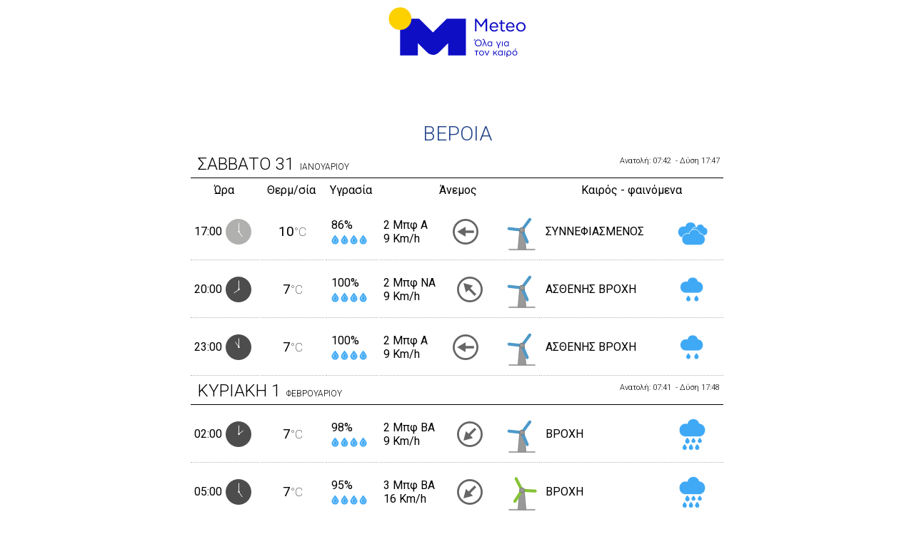

--- FILE ---
content_type: text/html;charset=UTF-8
request_url: https://meteo.gr/cf-print.cfm?city_id=50
body_size: 4032
content:

<html>
<head>
<link href="https://fonts.googleapis.com/css?family=Roboto:100,300,400,500" rel="stylesheet">
<link rel="stylesheet" type="text/css" href="css/meteo-theme/bo_jquery-ui-1.10.0.custom.css">
<link rel="stylesheet" href="css/main.css?v=1.9">
<style media="screen">
.innerTableCell{
border-bottom: 1px #B4B2B2 dotted;
}
</style>
<style media="print">
body {
display:table;
table-layout:fixed;
padding-top:2.5cm;
padding-right:2.5cm;
padding-left:2.5cm;
height:auto;
}
.innerTableCell{
border-bottom: 1px #B4B2B2 dotted;
}
</style>
<title>Πρόγνωση καιρού για την περιοχή :ΒΕΡΟΙΑ</title>
<script language="JavaScript">
<!--
function tmt_winPrint(id){
if(window.print()){
var d=eval(id)==null||eval(id+".closed");
if(!d){eval(id+".print()");}}
}
//-->
</script>
<meta http-equiv="Content-Type" content="text/html; charset=UTF-8">
<script type="text/javascript" src="js/suncalc/suncalc.js"></script>
<script>
Date.prototype.getFullMinutes = function () {
if (this.getMinutes() < 10) {
return '0' + this.getMinutes();
}
return this.getMinutes();
};
Date.prototype.getFullHours = function () {
if (this.getHours() < 10) {
return '0' + this.getHours();
}
return this.getHours();
};
</script>
</head>
<body bgcolor="#FFFFFF" text="#000000" onLoad="tmt_winPrint('self')">
<div class="container">
<table width="750px;" border="0" cellspacing="2" align="center" cellpadding="0" id="outerTable">
<tr>
<td colspan="5" align="center" ><a href="cf.cfm?city_id=50"><img alt="meteo.gr Ο ΚΑΙΡΟΣ ΣΤΗΝ ΕΛΛΑΔΑ" title="meteo.gr Ο ΚΑΙΡΟΣ ΣΤΗΝ ΕΛΛΑΔΑ" src="graphics/logos/logo2.svg" alt="" class=""/></a><br/></td>
</tr>
<tr>
<td colspan="5" align="center" >&nbsp;<br/></td>
</tr>
<tr>
<td colspan="5" align="center" >&nbsp;<br/></td>
</tr>
<tr>
<td colspan="5" align="center" >&nbsp;<br/></td>
</tr>
<tr>
<td colspan="5" align="center" >&nbsp;<br/></td>
</tr>
<tr>
<td colspan="5" align="center" ><h2 class="cityname ">ΒΕΡΟΙΑ </h2></td>
</tr>
<tr>
<td colspan="5"class="forecastDate" style="border-bottom: 1px solid #000; background-color:transparent; color:#000;" ><div class="flleft" >Σαββατο <span class="dayNumbercf" style=" background-color:transparent; color:#000;" >31<span class="monthNumbercf" style=" background-color:transparent; color:#000;">ΙΑΝΟΥΑΡΙΟΥ </span>
<span class="pull-right forecastright" style="float: right">
Ανατολή: 07:42&nbsp; - Δύση 17:47 </span>
</div></td>
</tr>
<tr>
<td class="OuterTableHead" style="width:13%; background-color:transparent; color:#000;">Ώρα</td>
<td class="OuterTableHead" style="width:12%; background-color:transparent; color:#000;">Θερμ/σία</td>
<td class="OuterTableHead hidden-xs" style="width:10%; background-color:transparent; color:#000;">Υγρασία</td>
<td class="OuterTableHead" style="width:30%; background-color:transparent; color:#000;">Άνεμος</td>
<td class="OuterTableHeadnomargin" style="width:35%; background-color:transparent; color:#000;">Καιρός - φαινόμενα</td>
</tr>
<tr class="perhour rowmargin">
<td class="innerTableCell fulltime"><table width="100%" cellpadding="0" cellspacing="0">
<tr>
<td >17:00</td>
<td><img class="CFiconwindarrow hidden-xs" src="graphics/forecasticons/3/15UTC_w.svg"></td>
</tr>
</table></td>
<td title="" class="innerTableCell temperature normal">10<span class="celcius">&deg;C</span></td>
<td class="innerTableCell hidden-xs"><table>
<tr>
<td class=" humidity">86%</td>
</tr>
<tr>
<td class="cellpadding"><img class="" src="graphics/forecasticons/3/4.svg"></td>
</tr>
</table></td>
<td class="innerTableCell anemosfull">
<table width="100%" cellpadding="0" cellspacing="0">
<tr>
<td>2 Μπφ Α<br>
<span class="kmh">9 Km/h<br>
</span></td>
<td class="hidden-xs"><img alt="2 Μπφ Α" title="2 Μπφ Α" class="CFiconwindarrow" src="graphics/forecasticons/3/WindDirectionA.svg"></td>
<td class="cellpadding hidden-xs"><img class="CFicon" alt="2 Μπφ Α" title="2 Μπφ Α" src="graphics/forecasticons/3/ws1.svg"></td>
</tr>
</table>
</td>
<td class="innerTableCell PhenomenaSpecialTableCell "><table width="100%" cellpadding="2" align="center" class="chances">
<tr class="hidden-xs">
<td class="phenomeno-name " width="80%" >ΣΥΝΝΕΦΙΑΣΜΕΝΟΣ <br/>
<span class="probabilitytxt" style="font-size: 0.8em"></span></td>
<td class=""><img alt="ΣΥΝΝΕΦΙΑΣΜΕΝΟΣ" title="ΣΥΝΝΕΦΙΑΣΜΕΝΟΣ" class="CFicon" src="graphics/forecasticons/3/Cloudy.svg"></td>
</tr>
</table></td>
</tr>
<tr class="perhour rowmargin">
<td class="innerTableCell fulltime"><table width="100%" cellpadding="0" cellspacing="0">
<tr>
<td >20:00</td>
<td><img class="CFiconwindarrow hidden-xs" src="graphics/forecasticons/3/18UTC_w.svg"></td>
</tr>
</table></td>
<td title="" class="innerTableCell temperature normal">7<span class="celcius">&deg;C</span></td>
<td class="innerTableCell hidden-xs"><table>
<tr>
<td class=" humidity">100%</td>
</tr>
<tr>
<td class="cellpadding"><img class="" src="graphics/forecasticons/3/4.svg"></td>
</tr>
</table></td>
<td class="innerTableCell anemosfull">
<table width="100%" cellpadding="0" cellspacing="0">
<tr>
<td>2 Μπφ NA<br>
<span class="kmh">9 Km/h<br>
</span></td>
<td class="hidden-xs"><img alt="2 Μπφ NA" title="2 Μπφ NA" class="CFiconwindarrow" src="graphics/forecasticons/3/WindDirectionNA.svg"></td>
<td class="cellpadding hidden-xs"><img class="CFicon" alt="2 Μπφ NA" title="2 Μπφ NA" src="graphics/forecasticons/3/ws1.svg"></td>
</tr>
</table>
</td>
<td class="innerTableCell PhenomenaSpecialTableCell "><table width="100%" cellpadding="2" align="center" class="chances">
<tr class="hidden-xs">
<td class="phenomeno-name " width="80%" >ΑΣΘΕΝΗΣ ΒΡΟΧΗ <br/>
<span class="probabilitytxt" style="font-size: 0.8em"></span></td>
<td class=""><img alt="ΑΣΘΕΝΗΣ ΒΡΟΧΗ" title="ΑΣΘΕΝΗΣ ΒΡΟΧΗ" class="CFicon" src="graphics/forecasticons/3/LightRain.svg"></td>
</tr>
</table></td>
</tr>
<tr class="perhour rowmargin">
<td class="innerTableCell fulltime"><table width="100%" cellpadding="0" cellspacing="0">
<tr>
<td >23:00</td>
<td><img class="CFiconwindarrow hidden-xs" src="graphics/forecasticons/3/21UTC_w.svg"></td>
</tr>
</table></td>
<td title="" class="innerTableCell temperature normal">7<span class="celcius">&deg;C</span></td>
<td class="innerTableCell hidden-xs"><table>
<tr>
<td class=" humidity">100%</td>
</tr>
<tr>
<td class="cellpadding"><img class="" src="graphics/forecasticons/3/4.svg"></td>
</tr>
</table></td>
<td class="innerTableCell anemosfull">
<table width="100%" cellpadding="0" cellspacing="0">
<tr>
<td>2 Μπφ Α<br>
<span class="kmh">9 Km/h<br>
</span></td>
<td class="hidden-xs"><img alt="2 Μπφ Α" title="2 Μπφ Α" class="CFiconwindarrow" src="graphics/forecasticons/3/WindDirectionA.svg"></td>
<td class="cellpadding hidden-xs"><img class="CFicon" alt="2 Μπφ Α" title="2 Μπφ Α" src="graphics/forecasticons/3/ws1.svg"></td>
</tr>
</table>
</td>
<td class="innerTableCell PhenomenaSpecialTableCell "><table width="100%" cellpadding="2" align="center" class="chances">
<tr class="hidden-xs">
<td class="phenomeno-name " width="80%" >ΑΣΘΕΝΗΣ ΒΡΟΧΗ <br/>
<span class="probabilitytxt" style="font-size: 0.8em"></span></td>
<td class=""><img alt="ΑΣΘΕΝΗΣ ΒΡΟΧΗ" title="ΑΣΘΕΝΗΣ ΒΡΟΧΗ" class="CFicon" src="graphics/forecasticons/3/LightRain.svg"></td>
</tr>
</table></td>
</tr>
<tr>
<td colspan="5"class="forecastDate" style="border-bottom: 1px solid #000; background-color:transparent; color:#000;" ><div class="flleft" >Κυριακη <span class="dayNumbercf" style=" background-color:transparent; color:#000;" >1<span class="monthNumbercf" style=" background-color:transparent; color:#000;">ΦΕΒΡΟΥΑΡΙΟΥ </span>
<span class="pull-right forecastright" style="float: right">
Ανατολή: 07:41&nbsp; - Δύση 17:48 </span>
</div></td>
</tr>
<tr class="perhour rowmargin">
<td class="innerTableCell fulltime"><table width="100%" cellpadding="0" cellspacing="0">
<tr>
<td >02:00</td>
<td><img class="CFiconwindarrow hidden-xs" src="graphics/forecasticons/3/00UTC_w.svg"></td>
</tr>
</table></td>
<td title="" class="innerTableCell temperature normal">7<span class="celcius">&deg;C</span></td>
<td class="innerTableCell hidden-xs"><table>
<tr>
<td class=" humidity">98%</td>
</tr>
<tr>
<td class="cellpadding"><img class="" src="graphics/forecasticons/3/4.svg"></td>
</tr>
</table></td>
<td class="innerTableCell anemosfull">
<table width="100%" cellpadding="0" cellspacing="0">
<tr>
<td>2 Μπφ BA<br>
<span class="kmh">9 Km/h<br>
</span></td>
<td class="hidden-xs"><img alt="2 Μπφ BA" title="2 Μπφ BA" class="CFiconwindarrow" src="graphics/forecasticons/3/WindDirectionBA.svg"></td>
<td class="cellpadding hidden-xs"><img class="CFicon" alt="2 Μπφ BA" title="2 Μπφ BA" src="graphics/forecasticons/3/ws1.svg"></td>
</tr>
</table>
</td>
<td class="innerTableCell PhenomenaSpecialTableCell "><table width="100%" cellpadding="2" align="center" class="chances">
<tr class="hidden-xs">
<td class="phenomeno-name " width="80%" >ΒΡΟΧΗ <br/>
<span class="probabilitytxt" style="font-size: 0.8em"></span></td>
<td class=""><img alt="ΒΡΟΧΗ" title="ΒΡΟΧΗ" class="CFicon" src="graphics/forecasticons/3/Rain.svg"></td>
</tr>
</table></td>
</tr>
<tr class="perhour rowmargin">
<td class="innerTableCell fulltime"><table width="100%" cellpadding="0" cellspacing="0">
<tr>
<td >05:00</td>
<td><img class="CFiconwindarrow hidden-xs" src="graphics/forecasticons/3/3UTC_w.svg"></td>
</tr>
</table></td>
<td title="" class="innerTableCell temperature normal">7<span class="celcius">&deg;C</span></td>
<td class="innerTableCell hidden-xs"><table>
<tr>
<td class=" humidity">95%</td>
</tr>
<tr>
<td class="cellpadding"><img class="" src="graphics/forecasticons/3/4.svg"></td>
</tr>
</table></td>
<td class="innerTableCell anemosfull">
<table width="100%" cellpadding="0" cellspacing="0">
<tr>
<td>3 Μπφ BA<br>
<span class="kmh">16 Km/h<br>
</span></td>
<td class="hidden-xs"><img alt="3 Μπφ BA" title="3 Μπφ BA" class="CFiconwindarrow" src="graphics/forecasticons/3/WindDirectionBA.svg"></td>
<td class="cellpadding hidden-xs"><img class="CFicon" alt="3 Μπφ BA" title="3 Μπφ BA" src="graphics/forecasticons/3/ws2.svg"></td>
</tr>
</table>
</td>
<td class="innerTableCell PhenomenaSpecialTableCell "><table width="100%" cellpadding="2" align="center" class="chances">
<tr class="hidden-xs">
<td class="phenomeno-name " width="80%" >ΒΡΟΧΗ <br/>
<span class="probabilitytxt" style="font-size: 0.8em"></span></td>
<td class=""><img alt="ΒΡΟΧΗ" title="ΒΡΟΧΗ" class="CFicon" src="graphics/forecasticons/3/Rain.svg"></td>
</tr>
</table></td>
</tr>
<tr class="perhour rowmargin">
<td class="innerTableCell fulltime"><table width="100%" cellpadding="0" cellspacing="0">
<tr>
<td >08:00</td>
<td><img class="CFiconwindarrow hidden-xs" src="graphics/forecasticons/3/6UTC_w.svg"></td>
</tr>
</table></td>
<td title="" class="innerTableCell temperature normal">7<span class="celcius">&deg;C</span></td>
<td class="innerTableCell hidden-xs"><table>
<tr>
<td class=" humidity">93%</td>
</tr>
<tr>
<td class="cellpadding"><img class="" src="graphics/forecasticons/3/4.svg"></td>
</tr>
</table></td>
<td class="innerTableCell anemosfull">
<table width="100%" cellpadding="0" cellspacing="0">
<tr>
<td>4 Μπφ BA<br>
<span class="kmh">24 Km/h<br>
</span></td>
<td class="hidden-xs"><img alt="4 Μπφ BA" title="4 Μπφ BA" class="CFiconwindarrow" src="graphics/forecasticons/3/WindDirectionBA.svg"></td>
<td class="cellpadding hidden-xs"><img class="CFicon" alt="4 Μπφ BA" title="4 Μπφ BA" src="graphics/forecasticons/3/ws2.svg"></td>
</tr>
</table>
</td>
<td class="innerTableCell PhenomenaSpecialTableCell "><table width="100%" cellpadding="2" align="center" class="chances">
<tr class="hidden-xs">
<td class="phenomeno-name " width="80%" >ΒΡΟΧΗ <br/>
<span class="probabilitytxt" style="font-size: 0.8em"></span></td>
<td class=""><img alt="ΒΡΟΧΗ" title="ΒΡΟΧΗ" class="CFicon" src="graphics/forecasticons/3/Rain.svg"></td>
</tr>
</table></td>
</tr>
<tr class="perhour rowmargin">
<td class="innerTableCell fulltime"><table width="100%" cellpadding="0" cellspacing="0">
<tr>
<td >11:00</td>
<td><img class="CFiconwindarrow hidden-xs" src="graphics/forecasticons/3/9UTC_w.svg"></td>
</tr>
</table></td>
<td class="innerTableCell temperature normal"><a href="help.cfm"></a>6<span class="celcius">&deg;C</span><br>
<a href="help.cfm"><img class="CFiconfeeltmp" src="graphics/forecasticons/3/FeelTemp2.svg" alt="Αισθητή Θερμοκρασία" width="8" height="13" border="0" align="absmiddle" class="ftemp" title="Αισθητή Θερμοκρασία"></a><span class="t9">3<span class="smallcelcius">&deg;C</span> </span></td>
<td class="innerTableCell hidden-xs"><table>
<tr>
<td class=" humidity">94%</td>
</tr>
<tr>
<td class="cellpadding"><img class="" src="graphics/forecasticons/3/4.svg"></td>
</tr>
</table></td>
<td class="innerTableCell anemosfull">
<table width="100%" cellpadding="0" cellspacing="0">
<tr>
<td>3 Μπφ ΒΔ<br>
<span class="kmh">16 Km/h<br>
</span></td>
<td class="hidden-xs"><img alt="3 Μπφ ΒΔ" title="3 Μπφ ΒΔ" class="CFiconwindarrow" src="graphics/forecasticons/3/WindDirectionBD.svg"></td>
<td class="cellpadding hidden-xs"><img class="CFicon" alt="3 Μπφ ΒΔ" title="3 Μπφ ΒΔ" src="graphics/forecasticons/3/ws2.svg"></td>
</tr>
</table>
</td>
<td class="innerTableCell PhenomenaSpecialTableCell "><table width="100%" cellpadding="2" align="center" class="chances">
<tr class="hidden-xs">
<td class="phenomeno-name " width="80%" >ΒΡΟΧΗ <br/>
<span class="probabilitytxt" style="font-size: 0.8em"></span></td>
<td class=""><img alt="ΒΡΟΧΗ" title="ΒΡΟΧΗ" class="CFicon" src="graphics/forecasticons/3/Rain.svg"></td>
</tr>
</table></td>
</tr>
<tr class="perhour rowmargin">
<td class="innerTableCell fulltime"><table width="100%" cellpadding="0" cellspacing="0">
<tr>
<td >14:00</td>
<td><img class="CFiconwindarrow hidden-xs" src="graphics/forecasticons/3/12UTC_w.svg"></td>
</tr>
</table></td>
<td class="innerTableCell temperature Pagetos"><a href="help.cfm"></a>3<span class="celcius">&deg;C</span><br>
<a href="help.cfm"><img class="CFiconfeeltmp" src="graphics/forecasticons/3/FeelTemp2.svg" alt="Αισθητή Θερμοκρασία" width="8" height="13" border="0" align="absmiddle" class="ftemp" title="Αισθητή Θερμοκρασία"></a><span class="t9">-1<span class="smallcelcius">&deg;C</span> </span></td>
<td class="innerTableCell hidden-xs"><table>
<tr>
<td class=" humidity">95%</td>
</tr>
<tr>
<td class="cellpadding"><img class="" src="graphics/forecasticons/3/4.svg"></td>
</tr>
</table></td>
<td class="innerTableCell anemosfull">
<table width="100%" cellpadding="0" cellspacing="0">
<tr>
<td>3 Μπφ Δ<br>
<span class="kmh">16 Km/h<br>
</span></td>
<td class="hidden-xs"><img alt="3 Μπφ Δ" title="3 Μπφ Δ" class="CFiconwindarrow" src="graphics/forecasticons/3/WindDirectionD.svg"></td>
<td class="cellpadding hidden-xs"><img class="CFicon" alt="3 Μπφ Δ" title="3 Μπφ Δ" src="graphics/forecasticons/3/ws2.svg"></td>
</tr>
</table>
</td>
<td class="innerTableCell PhenomenaSpecialTableCell "><table width="100%" cellpadding="2" align="center" class="chances">
<tr class="hidden-xs">
<td class="phenomeno-name " width="80%" >ΧΙΟΝΟΝΕΡΟ <br/>
<span class="probabilitytxt" style="font-size: 0.8em"></span></td>
<td class=""><img alt="ΧΙΟΝΟΝΕΡΟ" title="ΧΙΟΝΟΝΕΡΟ" class="CFicon" src="graphics/forecasticons/3/Sleet.svg"></td>
</tr>
</table></td>
</tr>
<tr class="perhour rowmargin">
<td class="innerTableCell fulltime"><table width="100%" cellpadding="0" cellspacing="0">
<tr>
<td >17:00</td>
<td><img class="CFiconwindarrow hidden-xs" src="graphics/forecasticons/3/15UTC_w.svg"></td>
</tr>
</table></td>
<td title="" class="innerTableCell temperature normal">4<span class="celcius">&deg;C</span></td>
<td class="innerTableCell hidden-xs"><table>
<tr>
<td class=" humidity">91%</td>
</tr>
<tr>
<td class="cellpadding"><img class="" src="graphics/forecasticons/3/4.svg"></td>
</tr>
</table></td>
<td class="innerTableCell anemosfull">
<table width="100%" cellpadding="0" cellspacing="0">
<tr>
<td>3 Μπφ Δ<br>
<span class="kmh">16 Km/h<br>
</span></td>
<td class="hidden-xs"><img alt="3 Μπφ Δ" title="3 Μπφ Δ" class="CFiconwindarrow" src="graphics/forecasticons/3/WindDirectionD.svg"></td>
<td class="cellpadding hidden-xs"><img class="CFicon" alt="3 Μπφ Δ" title="3 Μπφ Δ" src="graphics/forecasticons/3/ws2.svg"></td>
</tr>
</table>
</td>
<td class="innerTableCell PhenomenaSpecialTableCell "><table width="100%" cellpadding="2" align="center" class="chances">
<tr class="hidden-xs">
<td class="phenomeno-name " width="80%" >ΒΡΟΧΗ <br/>
<span class="probabilitytxt" style="font-size: 0.8em"></span></td>
<td class=""><img alt="ΒΡΟΧΗ" title="ΒΡΟΧΗ" class="CFicon" src="graphics/forecasticons/3/Rain.svg"></td>
</tr>
</table></td>
</tr>
<tr class="perhour rowmargin">
<td class="innerTableCell fulltime"><table width="100%" cellpadding="0" cellspacing="0">
<tr>
<td >20:00</td>
<td><img class="CFiconwindarrow hidden-xs" src="graphics/forecasticons/3/18UTC_w.svg"></td>
</tr>
</table></td>
<td title="" class="innerTableCell temperature normal">4<span class="celcius">&deg;C</span></td>
<td class="innerTableCell hidden-xs"><table>
<tr>
<td class=" humidity">95%</td>
</tr>
<tr>
<td class="cellpadding"><img class="" src="graphics/forecasticons/3/4.svg"></td>
</tr>
</table></td>
<td class="innerTableCell anemosfull">
<table width="100%" cellpadding="0" cellspacing="0">
<tr>
<td>3 Μπφ Δ<br>
<span class="kmh">16 Km/h<br>
</span></td>
<td class="hidden-xs"><img alt="3 Μπφ Δ" title="3 Μπφ Δ" class="CFiconwindarrow" src="graphics/forecasticons/3/WindDirectionD.svg"></td>
<td class="cellpadding hidden-xs"><img class="CFicon" alt="3 Μπφ Δ" title="3 Μπφ Δ" src="graphics/forecasticons/3/ws2.svg"></td>
</tr>
</table>
</td>
<td class="innerTableCell PhenomenaSpecialTableCell "><table width="100%" cellpadding="2" align="center" class="chances">
<tr class="hidden-xs">
<td class="phenomeno-name " width="80%" >ΒΡΟΧΗ <br/>
<span class="probabilitytxt" style="font-size: 0.8em"></span></td>
<td class=""><img alt="ΒΡΟΧΗ" title="ΒΡΟΧΗ" class="CFicon" src="graphics/forecasticons/3/Rain.svg"></td>
</tr>
</table></td>
</tr>
<tr class="perhour rowmargin">
<td class="innerTableCell fulltime"><table width="100%" cellpadding="0" cellspacing="0">
<tr>
<td >23:00</td>
<td><img class="CFiconwindarrow hidden-xs" src="graphics/forecasticons/3/21UTC_w.svg"></td>
</tr>
</table></td>
<td class="innerTableCell temperature normal"><a href="help.cfm"></a>4<span class="celcius">&deg;C</span><br>
<a href="help.cfm"><img class="CFiconfeeltmp" src="graphics/forecasticons/3/FeelTemp2.svg" alt="Αισθητή Θερμοκρασία" width="8" height="13" border="0" align="absmiddle" class="ftemp" title="Αισθητή Θερμοκρασία"></a><span class="t9">1<span class="smallcelcius">&deg;C</span> </span></td>
<td class="innerTableCell hidden-xs"><table>
<tr>
<td class=" humidity">90%</td>
</tr>
<tr>
<td class="cellpadding"><img class="" src="graphics/forecasticons/3/4.svg"></td>
</tr>
</table></td>
<td class="innerTableCell anemosfull">
<table width="100%" cellpadding="0" cellspacing="0">
<tr>
<td>3 Μπφ Δ<br>
<span class="kmh">16 Km/h<br>
</span></td>
<td class="hidden-xs"><img alt="3 Μπφ Δ" title="3 Μπφ Δ" class="CFiconwindarrow" src="graphics/forecasticons/3/WindDirectionD.svg"></td>
<td class="cellpadding hidden-xs"><img class="CFicon" alt="3 Μπφ Δ" title="3 Μπφ Δ" src="graphics/forecasticons/3/ws2.svg"></td>
</tr>
</table>
</td>
<td class="innerTableCell PhenomenaSpecialTableCell "><table width="100%" cellpadding="2" align="center" class="chances">
<tr class="hidden-xs">
<td class="phenomeno-name " width="80%" >ΑΣΘΕΝΗΣ ΒΡΟΧΗ <br/>
<span class="probabilitytxt" style="font-size: 0.8em"></span></td>
<td class=""><img alt="ΑΣΘΕΝΗΣ ΒΡΟΧΗ" title="ΑΣΘΕΝΗΣ ΒΡΟΧΗ" class="CFicon" src="graphics/forecasticons/3/LightRain.svg"></td>
</tr>
</table></td>
</tr>
<tr>
<td colspan="5"class="forecastDate" style="border-bottom: 1px solid #000; background-color:transparent; color:#000;" ><div class="flleft" >Δευτερα <span class="dayNumbercf" style=" background-color:transparent; color:#000;" >2<span class="monthNumbercf" style=" background-color:transparent; color:#000;">ΦΕΒΡΟΥΑΡΙΟΥ </span>
<span class="pull-right forecastright" style="float: right">
Ανατολή: 07:40&nbsp; - Δύση 17:50 </span>
</div></td>
</tr>
<tr class="perhour rowmargin">
<td class="innerTableCell fulltime"><table width="100%" cellpadding="0" cellspacing="0">
<tr>
<td >02:00</td>
<td><img class="CFiconwindarrow hidden-xs" src="graphics/forecasticons/3/00UTC_w.svg"></td>
</tr>
</table></td>
<td title="" class="innerTableCell temperature Pagetos">3<span class="celcius">&deg;C</span></td>
<td class="innerTableCell hidden-xs"><table>
<tr>
<td class=" humidity">89%</td>
</tr>
<tr>
<td class="cellpadding"><img class="" src="graphics/forecasticons/3/4.svg"></td>
</tr>
</table></td>
<td class="innerTableCell anemosfull">
<table width="100%" cellpadding="0" cellspacing="0">
<tr>
<td>3 Μπφ ΒΔ<br>
<span class="kmh">16 Km/h<br>
</span></td>
<td class="hidden-xs"><img alt="3 Μπφ ΒΔ" title="3 Μπφ ΒΔ" class="CFiconwindarrow" src="graphics/forecasticons/3/WindDirectionBD.svg"></td>
<td class="cellpadding hidden-xs"><img class="CFicon" alt="3 Μπφ ΒΔ" title="3 Μπφ ΒΔ" src="graphics/forecasticons/3/ws2.svg"></td>
</tr>
</table>
</td>
<td class="innerTableCell PhenomenaSpecialTableCell "><table width="100%" cellpadding="2" align="center" class="chances">
<tr class="hidden-xs">
<td class="phenomeno-name " width="80%" >ΑΡΚΕΤΑ ΣΥΝΝΕΦΑ <br/>
<span class="probabilitytxt" style="font-size: 0.8em"></span></td>
<td class=""><img alt="ΑΡΚΕΤΑ ΣΥΝΝΕΦΑ" title="ΑΡΚΕΤΑ ΣΥΝΝΕΦΑ" class="CFicon" src="graphics/forecasticons/3/PartlyCloudyN.svg"></td>
</tr>
</table></td>
</tr>
<tr class="perhour rowmargin">
<td class="innerTableCell fulltime"><table width="100%" cellpadding="0" cellspacing="0">
<tr>
<td >05:00</td>
<td><img class="CFiconwindarrow hidden-xs" src="graphics/forecasticons/3/3UTC_w.svg"></td>
</tr>
</table></td>
<td title="" class="innerTableCell temperature Pagetos">1<span class="celcius">&deg;C</span></td>
<td class="innerTableCell hidden-xs"><table>
<tr>
<td class=" humidity">96%</td>
</tr>
<tr>
<td class="cellpadding"><img class="" src="graphics/forecasticons/3/4.svg"></td>
</tr>
</table></td>
<td class="innerTableCell anemosfull">
<table width="100%" cellpadding="0" cellspacing="0">
<tr>
<td>1 Μπφ B<br>
<span class="kmh">3 Km/h<br>
</span></td>
<td class="hidden-xs"><img alt="1 Μπφ B" title="1 Μπφ B" class="CFiconwindarrow" src="graphics/forecasticons/3/WindDirectionB.svg"></td>
<td class="cellpadding hidden-xs"><img class="CFicon" alt="1 Μπφ B" title="1 Μπφ B" src="graphics/forecasticons/3/ws1.svg"></td>
</tr>
</table>
</td>
<td class="innerTableCell PhenomenaSpecialTableCell "><table width="100%" cellpadding="2" align="center" class="chances">
<tr class="hidden-xs">
<td class="phenomeno-name " width="80%" >ΑΡΑΙΗ ΣΥΝΝΕΦΙΑ <br/>
<span class="probabilitytxt" style="font-size: 0.8em"></span></td>
<td class=""><img alt="ΑΡΑΙΗ ΣΥΝΝΕΦΙΑ" title="ΑΡΑΙΗ ΣΥΝΝΕΦΙΑ" class="CFicon" src="graphics/forecasticons/3/ThinCloudsN.svg"></td>
</tr>
</table></td>
</tr>
<tr class="perhour rowmargin">
<td class="innerTableCell fulltime"><table width="100%" cellpadding="0" cellspacing="0">
<tr>
<td >08:00</td>
<td><img class="CFiconwindarrow hidden-xs" src="graphics/forecasticons/3/6UTC_w.svg"></td>
</tr>
</table></td>
<td title="" class="innerTableCell temperature Pagetos">0<span class="celcius">&deg;C</span></td>
<td class="innerTableCell hidden-xs"><table>
<tr>
<td class=" humidity">95%</td>
</tr>
<tr>
<td class="cellpadding"><img class="" src="graphics/forecasticons/3/4.svg"></td>
</tr>
</table></td>
<td class="innerTableCell anemosfull">
<table width="100%" cellpadding="0" cellspacing="0">
<tr>
<td>1 Μπφ Α<br>
<span class="kmh">3 Km/h<br>
</span></td>
<td class="hidden-xs"><img alt="1 Μπφ Α" title="1 Μπφ Α" class="CFiconwindarrow" src="graphics/forecasticons/3/WindDirectionA.svg"></td>
<td class="cellpadding hidden-xs"><img class="CFicon" alt="1 Μπφ Α" title="1 Μπφ Α" src="graphics/forecasticons/3/ws1.svg"></td>
</tr>
</table>
</td>
<td class="innerTableCell PhenomenaSpecialTableCell "><table width="100%" cellpadding="2" align="center" class="chances">
<tr class="hidden-xs">
<td class="phenomeno-name " width="80%" >ΠΕΡΙΟΡΙΣΜΕΝΗ ΟΡΑΤΟΤΗΤΑ <br/>
<span class="probabilitytxt" style="font-size: 0.8em"></span></td>
<td class=""><img alt="ΠΕΡΙΟΡΙΣΜΕΝΗ ΟΡΑΤΟΤΗΤΑ" title="ΠΕΡΙΟΡΙΣΜΕΝΗ ΟΡΑΤΟΤΗΤΑ" class="CFicon" src="graphics/forecasticons/3/Fog.svg"></td>
</tr>
</table></td>
</tr>
<tr class="perhour rowmargin">
<td class="innerTableCell fulltime"><table width="100%" cellpadding="0" cellspacing="0">
<tr>
<td >11:00</td>
<td><img class="CFiconwindarrow hidden-xs" src="graphics/forecasticons/3/9UTC_w.svg"></td>
</tr>
</table></td>
<td title="" class="innerTableCell temperature normal">5<span class="celcius">&deg;C</span></td>
<td class="innerTableCell hidden-xs"><table>
<tr>
<td class=" humidity">65%</td>
</tr>
<tr>
<td class="cellpadding"><img class="" src="graphics/forecasticons/3/3.svg"></td>
</tr>
</table></td>
<td class="innerTableCell anemosfull">
<table width="100%" cellpadding="0" cellspacing="0">
<tr>
<td>3 Μπφ Α<br>
<span class="kmh">16 Km/h<br>
</span></td>
<td class="hidden-xs"><img alt="3 Μπφ Α" title="3 Μπφ Α" class="CFiconwindarrow" src="graphics/forecasticons/3/WindDirectionA.svg"></td>
<td class="cellpadding hidden-xs"><img class="CFicon" alt="3 Μπφ Α" title="3 Μπφ Α" src="graphics/forecasticons/3/ws2.svg"></td>
</tr>
</table>
</td>
<td class="innerTableCell PhenomenaSpecialTableCell "><table width="100%" cellpadding="2" align="center" class="chances">
<tr class="hidden-xs">
<td class="phenomeno-name " width="80%" >ΚΑΘΑΡΟΣ <br/>
<span class="probabilitytxt" style="font-size: 0.8em"></span></td>
<td class=""><img alt="ΚΑΘΑΡΟΣ " title="ΚΑΘΑΡΟΣ " class="CFicon" src="graphics/forecasticons/3/ClearD.svg"></td>
</tr>
</table></td>
</tr>
<tr class="perhour rowmargin">
<td class="innerTableCell fulltime"><table width="100%" cellpadding="0" cellspacing="0">
<tr>
<td >14:00</td>
<td><img class="CFiconwindarrow hidden-xs" src="graphics/forecasticons/3/12UTC_w.svg"></td>
</tr>
</table></td>
<td title="" class="innerTableCell temperature normal">7<span class="celcius">&deg;C</span></td>
<td class="innerTableCell hidden-xs"><table>
<tr>
<td class=" humidity">55%</td>
</tr>
<tr>
<td class="cellpadding"><img class="" src="graphics/forecasticons/3/3.svg"></td>
</tr>
</table></td>
<td class="innerTableCell anemosfull">
<table width="100%" cellpadding="0" cellspacing="0">
<tr>
<td>3 Μπφ Α<br>
<span class="kmh">16 Km/h<br>
</span></td>
<td class="hidden-xs"><img alt="3 Μπφ Α" title="3 Μπφ Α" class="CFiconwindarrow" src="graphics/forecasticons/3/WindDirectionA.svg"></td>
<td class="cellpadding hidden-xs"><img class="CFicon" alt="3 Μπφ Α" title="3 Μπφ Α" src="graphics/forecasticons/3/ws2.svg"></td>
</tr>
</table>
</td>
<td class="innerTableCell PhenomenaSpecialTableCell "><table width="100%" cellpadding="2" align="center" class="chances">
<tr class="hidden-xs">
<td class="phenomeno-name " width="80%" >ΑΡΚΕΤΑ ΣΥΝΝΕΦΑ <br/>
<span class="probabilitytxt" style="font-size: 0.8em"></span></td>
<td class=""><img alt="ΑΡΚΕΤΑ ΣΥΝΝΕΦΑ" title="ΑΡΚΕΤΑ ΣΥΝΝΕΦΑ" class="CFicon" src="graphics/forecasticons/3/PartlyCloudyD.svg"></td>
</tr>
</table></td>
</tr>
<tr class="perhour rowmargin">
<td class="innerTableCell fulltime"><table width="100%" cellpadding="0" cellspacing="0">
<tr>
<td >17:00</td>
<td><img class="CFiconwindarrow hidden-xs" src="graphics/forecasticons/3/15UTC_w.svg"></td>
</tr>
</table></td>
<td title="" class="innerTableCell temperature normal">6<span class="celcius">&deg;C</span></td>
<td class="innerTableCell hidden-xs"><table>
<tr>
<td class=" humidity">68%</td>
</tr>
<tr>
<td class="cellpadding"><img class="" src="graphics/forecasticons/3/3.svg"></td>
</tr>
</table></td>
<td class="innerTableCell anemosfull">
<table width="100%" cellpadding="0" cellspacing="0">
<tr>
<td>3 Μπφ Α<br>
<span class="kmh">16 Km/h<br>
</span></td>
<td class="hidden-xs"><img alt="3 Μπφ Α" title="3 Μπφ Α" class="CFiconwindarrow" src="graphics/forecasticons/3/WindDirectionA.svg"></td>
<td class="cellpadding hidden-xs"><img class="CFicon" alt="3 Μπφ Α" title="3 Μπφ Α" src="graphics/forecasticons/3/ws2.svg"></td>
</tr>
</table>
</td>
<td class="innerTableCell PhenomenaSpecialTableCell "><table width="100%" cellpadding="2" align="center" class="chances">
<tr class="hidden-xs">
<td class="phenomeno-name " width="80%" >ΑΣΘΕΝΗΣ ΒΡΟΧΗ <br/>
<span class="probabilitytxt" style="font-size: 0.8em"></span></td>
<td class=""><img alt="ΑΣΘΕΝΗΣ ΒΡΟΧΗ" title="ΑΣΘΕΝΗΣ ΒΡΟΧΗ" class="CFicon" src="graphics/forecasticons/3/LightRain.svg"></td>
</tr>
</table></td>
</tr>
<tr class="perhour rowmargin">
<td class="innerTableCell fulltime"><table width="100%" cellpadding="0" cellspacing="0">
<tr>
<td >20:00</td>
<td><img class="CFiconwindarrow hidden-xs" src="graphics/forecasticons/3/18UTC_w.svg"></td>
</tr>
</table></td>
<td title="" class="innerTableCell temperature Pagetos">3<span class="celcius">&deg;C</span></td>
<td class="innerTableCell hidden-xs"><table>
<tr>
<td class=" humidity">91%</td>
</tr>
<tr>
<td class="cellpadding"><img class="" src="graphics/forecasticons/3/4.svg"></td>
</tr>
</table></td>
<td class="innerTableCell anemosfull">
<table width="100%" cellpadding="0" cellspacing="0">
<tr>
<td>1 Μπφ Α<br>
<span class="kmh">3 Km/h<br>
</span></td>
<td class="hidden-xs"><img alt="1 Μπφ Α" title="1 Μπφ Α" class="CFiconwindarrow" src="graphics/forecasticons/3/WindDirectionA.svg"></td>
<td class="cellpadding hidden-xs"><img class="CFicon" alt="1 Μπφ Α" title="1 Μπφ Α" src="graphics/forecasticons/3/ws1.svg"></td>
</tr>
</table>
</td>
<td class="innerTableCell PhenomenaSpecialTableCell "><table width="100%" cellpadding="2" align="center" class="chances">
<tr class="hidden-xs">
<td class="phenomeno-name " width="80%" >ΑΡΚΕΤΑ ΣΥΝΝΕΦΑ <br/>
<span class="probabilitytxt" style="font-size: 0.8em"></span></td>
<td class=""><img alt="ΑΡΚΕΤΑ ΣΥΝΝΕΦΑ" title="ΑΡΚΕΤΑ ΣΥΝΝΕΦΑ" class="CFicon" src="graphics/forecasticons/3/PartlyCloudyN.svg"></td>
</tr>
</table></td>
</tr>
<tr class="perhour rowmargin">
<td class="innerTableCell fulltime"><table width="100%" cellpadding="0" cellspacing="0">
<tr>
<td >23:00</td>
<td><img class="CFiconwindarrow hidden-xs" src="graphics/forecasticons/3/21UTC_w.svg"></td>
</tr>
</table></td>
<td title="" class="innerTableCell temperature Pagetos">0<span class="celcius">&deg;C</span></td>
<td class="innerTableCell hidden-xs"><table>
<tr>
<td class=" humidity">95%</td>
</tr>
<tr>
<td class="cellpadding"><img class="" src="graphics/forecasticons/3/4.svg"></td>
</tr>
</table></td>
<td class="innerTableCell anemosfull">
<table width="100%" cellpadding="0" cellspacing="0">
<tr>
<td>1 Μπφ N<br>
<span class="kmh">3 Km/h<br>
</span></td>
<td class="hidden-xs"><img alt="1 Μπφ N" title="1 Μπφ N" class="CFiconwindarrow" src="graphics/forecasticons/3/WindDirectionN.svg"></td>
<td class="cellpadding hidden-xs"><img class="CFicon" alt="1 Μπφ N" title="1 Μπφ N" src="graphics/forecasticons/3/ws1.svg"></td>
</tr>
</table>
</td>
<td class="innerTableCell PhenomenaSpecialTableCell "><table width="100%" cellpadding="2" align="center" class="chances">
<tr class="hidden-xs">
<td class="phenomeno-name " width="80%" >ΠΕΡΙΟΡΙΣΜΕΝΗ ΟΡΑΤΟΤΗΤΑ <br/>
<span class="probabilitytxt" style="font-size: 0.8em"></span></td>
<td class=""><img alt="ΠΕΡΙΟΡΙΣΜΕΝΗ ΟΡΑΤΟΤΗΤΑ" title="ΠΕΡΙΟΡΙΣΜΕΝΗ ΟΡΑΤΟΤΗΤΑ" class="CFicon" src="graphics/forecasticons/3/Fog.svg"></td>
</tr>
</table></td>
</tr>
</table>
<br/>
</div>
</body>
</html>


--- FILE ---
content_type: text/css
request_url: https://meteo.gr/css/main.css?v=1.9
body_size: 4870
content:
/* ==========================================================================
   Author's custom styles
   ========================================================================== */
body {
	font-family: 'Roboto', sans-serif;
	font-size: 13px;
	font-weight: 300;
	/*background-color: #F2F2F2;*/
}
.billboard {

	margin-left:15px;
	
}
.moontime {
	background-color: #1e4087;
	color: #fff;
	padding: 6px;
	font-size: 12px;
	margin-top:10px;
	margin-bottom:10px;
	text-align: center;
}
.meteocalendarlink{
	

	
}
.moontext3{
	
	font-weight: 500;
	
}
.meteocalendarlink a{
	color:#000; 
	font-size:11px;
	text-decoration: none;
margin-top:5px;
	background-color: #fff;
	padding-left: 8px; 
	padding-right: 8px; 
	padding-top:3px;
	padding-bottom:3px;
	color:#000; 
	margin-left:15px; 
	border:1px solid #000;
	border-color: #000;
			-webkit-border-radius: 4px;
-moz-border-radius: 4px;
border-radius: 4px;
	float:left;
}

.meteocalendarlink a:hover{
		background-color: #000;
		border-color: #fff;
	color:#fff; 
	font-size:11px;
	text-decoration: none;

}
.meteoarticlelink a{
	color:#1e4087; 
	font-size:11px;
	text-decoration: none;
margin-top:5px;
	background-color: #fff;
	padding-left: 8px; 
	padding-right: 8px; 
	padding-top:3px;
	padding-bottom:3px;
	color:#000; 
	margin-left:15px; 
	border:1px solid #000;
	border-color: #000;
			-webkit-border-radius: 4px;
-moz-border-radius: 4px;
border-radius: 4px;
	float:left;
}

.meteoarticlelink a:hover{
		background-color: #000;
		border-color: #fff;
	color:#fff; 
	font-size:11px;
	text-decoration: none;

}


.alert-english {
	background-color: #f44336;;
border:none;
	color: #fff;
	margin-top: 5px;
margin-bottom: 5px;
	margin-left:10px;
	margin-right:5px;
	padding:5px;

}
.alert-english a{

	color: #fff;

}

.alert-greek {
	background-color: #1e4087;
border:none;
	color: #fff;
	margin-top: 5px;
margin-bottom: 5px;
	margin-left:10px;
	margin-right:5px;
	padding:5px;

}
.alert-greek a{

	color: #fff;

}
.btn-meteo {
		color: #1e4087;
	background-color: #fff;
	border-color: #1e4087;
	
}
a.btn-meteo:hover {
	color: #fff;
	background-color: #1e4087;
	border-color: #1e4087;
}
.maxtemp {
	background-image: url(../graphics/forecasticons/3/highTempOfDay.svg);
	background-repeat: no-repeat;
	background-position: 96% 1%;
	background-size: 10px;
}
.tempcolorcell{
	padding-top: 1px;
	padding-bottom: 10%; 
	width: 100%;
}
.kapsymbol{
	margin-left:3px;
	margin-right: 3px;
	width:35px;
}
.andromeda{
	margin-left:3px;
	margin-right: 3px;
	width:46px;
}
.andromedawind{
	width:36px;
}
.OuterTableHeadRight {
	color: #7b7d80;
	font-size: 12px;
	font-weight: 700;
	/* text-shadow: 1px 1px #ccc; */
	text-align: right;
	vertical-align: middle;
}
.forecastright {
	padding-right: 5px;
	padding-top: 3px;
	font-size: 11px;
	text-transform: none;
}
.BorderLR {
	background-color: #FF9900;
	color: #000066;
	font-size: 1em;
	padding: 3px;
	text-align: center;
}
.Hot {
	background-color: #66C;
	color: #fff;
}
.xioni {
	color: #1e4087;
	font-weight: 700;
	background-color: #ccc;
	padding-top: 2px;
	padding-bottom: 2px;
	margin-top: 4px;
	margin-bottom: 4px;
	margin-left: 8px;
	margin-right: 8px;
}
.xiononero {
color: #1e4087;
	font-weight: 700;
	background-color: #ccc;
	padding-top: 2px;
	padding-bottom: 2px;
	margin-top: 4px;
	margin-bottom: 4px;
	margin-left: 8px;
	margin-right: 8px;
	
}
.rainrate6 {
	color: #fff;
	vertical-align: middle;
	background-color: #000099;
	padding-top: 2px;
	padding-bottom: 2px;
	margin-top: 4px;
	margin-bottom: 4px;
	margin-left: 8px;
	margin-right: 8px;
}
.rainrate5 {
	color: #fff;
	vertical-align: middle;
	background-color: #006699;
	padding-top: 2px;
	padding-bottom: 2px;
	margin-top: 4px;
	margin-bottom: 4px;
	margin-left: 8px;
	margin-right: 8px;
}
.rainrate4 {
	color: #fff;
	vertical-align: middle;
	background-color: #0099FF;
	padding-top: 2px;
	padding-bottom: 2px;
	margin-top: 4px;
	margin-bottom: 4px;
	margin-left: 8px;
	margin-right: 8px;
}
.rainrate3 {
	color: #fff;
	vertical-align: middle;
	background-color: #3399FF;
	padding-top: 2px;
	padding-bottom: 2px;
	margin-top: 4px;
	margin-bottom: 4px;
	margin-left: 8px;
	margin-right: 8px;
}
.rainrate2 {
	color: #fff;
	background-color: #66CCFF;
	vertical-align: middle;
	padding-top: 2px;
	padding-bottom: 2px;
	margin-top: 4px;
	margin-bottom: 4px;
	margin-left: 8px;
	margin-right: 8px;
	vertical-align: middle;
}
.rainrate1 {
	color: #fff;
	background-color: #99CCFF;
	vertical-align: middle;
	padding-top: 2px;
	padding-bottom: 2px;
	margin-top: 4px;
	margin-bottom: 4px;
	margin-left: 8px;
	margin-right: 8px;
}
.CFiconHumid {
	width: 50px;
}
.Y45 {
	padding: 2px;
	background-color: #ccc;
}
.windText {
	text-align: left;
	margin-top: 15px;
	margin-bottom: 20px;
	margin-left: auto;
	margin-right: auto;
	background-color: transparent;
	padding: 10px;
}
.TDL1 {
	border-bottom: 1px dotted #CCCCCC;
	border-left: 1px dotted #CCCCCC;
	border-top: 1px dotted #CCCCCC;
	color: #0066CC;
	font-size: 12px;
	padding: 2px 4px 2px 2px;
	text-align: right;
}
.LStattus1 {
	border-color: #CCCCCC;
	border-style: dotted dotted dotted none;
	border-width: 1px 1px 1px medium;
	color: #339933;
	font-size: 11px;
	padding: 2px;
}
.LStattus2 {
	border-color: #CCCCCC;
	border-style: dotted dotted dotted none;
	border-width: 1px 1px 1px medium;
	color: #FF3333;
	font-size: 11px;
	padding: 2px;
}
.time {
	color: #CC0066;
	font-size: 1.1em;
	font-weight: 500;
}
.innerTableCellLeft {
	border: 1px solid #B0B0B0;
	text-align: left;
	font-size: 12px;
}
.GtextB {
	padding: 5px;
	text-align: center;
	font-weight: bold;
}
.velos {
	margin: 5px;
	text-align: center;
	font-size: 14px;
	font-weight: bold;
}
.Hot2 {
	color: #900;
	padding: 5px;
	margin: 5px;
}
.instructionsHead {
	background-color: #999;
	color: #fff;
	padding: 5px;
	margin: 5px;
}
.instructions {
	text-align: justify;
	padding: 5px;
}
.selectdrop {
	font-size: 12px;
	background-color: #09F;
	color: #fff;
	margin: 4px;
	border: 1px solid #FFF;
	font-weight: 300;
	padding: 4px;
}
.stathmoidrop {
	margin: 2px;
	font-size: 11px;
}
#alertBox {
	z-index: 1001;
	position: absolute;
	display: none;
	left: 0;
	right: 0;
	margin-left: auto;
	margin-right: auto;
	top: 35%;
	width: 80%;
	max-width: 600px;
	text-align: justify;
	height: auto;
	padding: 6px;
	-webkit-box-shadow: 0px 5px 15px #333;
	-moz-box-shadow: 0px 5px 15px #333;
	box-shadow: 0px 5px 15px #333;
}
#alertCF {
	float: right;
	margin-top: 5px;
	margin-right: 5px;
}
.flleft01 {
	float: left;
}
.dayNumbercf {
	font-size: 24px;
	font-weight: 300;
	text-align: center;
	padding: 0;
	margin: 0;
}
.lowhighttempspan {
	float: right;
	margin-right: 25px;
}
.sunmoon {
	font-size: 16px;
height:20px;
	padding-bottom:4px;
}
table.mosquitostable {
	margin-left: -5px;
}
td.mosquitoLow {
	background-color: #A7D946
}
td.mosquitoMed {
	background-color: #F2D02A
}
td.aithalo {
	width:30px;
}
td.mosquitoHigh {
	background-color: #E69724
}
td.mosquitoVh {
	background-color: #F93030;
}
.probabilitytxt {
	color: #000;
	font-weight: 300;
	font-size: 0.8em;
}
td.mosquitos {
	padding-left: 5px;
	font-weight: 400;
	font-size: 0.70em;
}
td.ripesyellow {
	font-weight: 500;
	font-size: 0.8em;
	padding-top: 2px;
	padding-bottom: 2px;
	text-align: left;
	padding-left: 5px;	background-color: #cccccc;
	color: #000;
	letter-spacing: 1px;
}
td.ripesyellowcenter {
	font-weight: 500;
	font-size: 0.8em;
	padding-top: 2px;
	padding-bottom: 2px;
	text-align: center;
	padding-left: 5px;
	color: #7b7d80;
	letter-spacing: 1px;
}
td.ripesorange {
	font-weight: 300;
	font-size: 0.8em;
	padding-top: 2px;
	padding-bottom: 2px;
	text-align: left;
	padding-left: 5px;
	background-color: #e69724;
}
td.ripesred {
	font-weight: 300;
	font-size: 0.8em;
	padding-top: 2px;
	padding-bottom: 2px;
	text-align: left;
	padding-left: 5px;
	background-color: #c60300;
	color: #fff;
}
.meineteSpiti {
	background-color: #ff0000;
	color: #fff;
}
.kafsonas {
	background-color: #FF9900;
}
.PolyIsxyrosPagetos {
	background-color: #65fbfb;
}
.IsxyrosPagetos {
	background-color: #66ccff;
}
.Pagetos {
	background-color: #3399cc;
	color: #fff;
}
.rightcolumnimages {
	margin-top: 15px;
	height: 60px;
	text-align: center;
}
.PhenomenaSpecialTableCell {
	padding-left: 10px;
	padding-right: 5px;
	padding-top: 5px;
	padding-bottom: 5px;
}
.tempwidth {
	min-width: 73px;
	max-width: 73px
}
.temperature {
	font-weight: 400;
	font-size: 1.2em;
}
.celcius {
	font-weight: 100;
	font-size: 0.9em;
}
/*second attempr start*/
.nowHead2 {	background-color: #cccccc;
	color: #000;
	margin-left: 0;
	padding-left: 10px;
	font-weight: 300;
	font-size: 24px;
	text-transform: uppercase;
	border-top: 3px solid #fff;
}
#live {
	background-color: #fff;
}
.nowpanel {
	min-height: 323px;
	padding: 10px;
	background-color: #777;
	margin-left: 0;
	margin-right: 0;
	margin-bottom: 20px;
	color: #fff;
}
.leftpanel {
	margin-top: 10px;
	border-right: 1px #fff solid;
	min-height: 323px;
}
.centerpanel {
	border-right: 1px #fff solid;
	min-height: 323px;
}
.rightpanel {
	min-height: 323px;
}
.tempnumber {
	font-size: 6em;
	font-weight: 400;
}
.windnumber {
	font-size: 3.0em;
	font-weight: 300;
}
.icontemp {
	width: 30px;
	margin-top: 10px;
	margin-left: -10px;
}
.icontemp2 {
	width: 30px;
	margin-top: 10px;
	margin-left: 10px;
	float: left;
}
.nowcelcius2 {
	font-size: 3.0em;
	font-weight: 100;
}
.nowkmh {
	font-size: 1.6em;
	font-weight: 100;
}
.lowhightemps {
	color: #fff;
	font-size: 1.1em;
}
.hotpanel {
	background: transparent url('../graphics/weathernow/hotbg.jpg') no-repeat center center /cover
}
.snowpanel {
	background: transparent url('../graphics/weathernow/snow-bg.jpg') no-repeat center center /cover
}
.rainpanel {
	background: transparent url('../graphics/weathernow/rain-bg.jpg') no-repeat center center /cover
}
.pagetospanel {
	background: transparent url('../graphics/weathernow/pagetosbg.jpg') no-repeat center center /cover
}
.normalpanel1 {
	background: transparent url('../graphics/weathernow/generic1.jpg') no-repeat center center /cover
}
.normalpanel2 {
	background: transparent url('../graphics/weathernow/generic2.jpg') no-repeat center center /cover
}
.normalpanel3 {
	background: transparent url('../graphics/weathernow/generic3.jpg') no-repeat center center /cover
}
.normalpanel4 {
	background: transparent url('../graphics/weathernow/generic4.jpg') no-repeat center center /cover
}
.normalpanel5 {
	background: transparent url('../graphics/weathernow/generic5.jpg') no-repeat center center /cover
}
.normalpanel6 {
	background: transparent url('../graphics/weathernow/generic6.jpg') no-repeat center center /cover
}
.normalpanel7 {
	background: transparent url('../graphics/weathernow/generic7.jpg') no-repeat center center /cover
}
.dailyrain {
	margin-top: 15px;
	font-size: 1.1em;
}
.nowiconrain {
	width: 65px;
}
.nowiconwind2 {
	width: 65px;
	margin-top: 0px;
	margin-right: 5px
}
.nowbeaufort {
	text-align: right;
	font-size: 1.1em;
	margin-top: -5px;
	font-weight: 100;
}
.humid {
	font-size: 2em;
	font-weight: 100;
	margin-bottom: 10px;
}
/*second attempr end*/
.weathernowbg {
	background-color: #fff;
}
.nowHead {	background-color: #cccccc;
	color: #000;
	margin-left: 0;
	padding-left: 10px;
	font-weight: 300;
	font-size: 24px;
	text-transform: uppercase;
	border-top: 3px solid #fff;
	border-bottom: 3px solid #fff;
}
.nowhumidity {
	font-size: 2.5em;
	font-weight: 400;
	margin-left: 5px;
	margin-top: 14px;
}
.nowborder {
	border-bottom: 5px solid #fff;
}
.metrisi {
	padding-top: 10px;
	display: inline-block;
}
.nowTime {
	font-size: 0.7em;
	float: right;
	padding-top: 5px;
	padding-right: 10px;
}
.englishver {
	font-size: 0.85em;
	float: right;
	padding-top: 5px;
	padding-right: 10px;
}
.nowcelcius {
	font-weight: 100;
	font-size: 2em;
	float: left;
	padding-top: 20px;
}
.nowhPa {
	font-weight: 100;
	font-size: 0.6em;
}
.nowhPa2 {
	margin-top: 10px;
	font-weight: 100;
	font-size: 0.6em;
}
.nowrow {
	padding-top: 10px;
	padding-bottom: 10px;
}
.nowicon {
	width: 40px;
	float: left;
}
.nowiconwind {
	width: 60px;
}
.nowiconhPa {
	width: 50px;
}
.nowtemp {
	font-size: 5em;
	font-weight: 100;
	margin-left: 30px;
	float: left;
}
.CFicon {
	height: 60px;
	margin-left: 3px;
	margin-right: 3px;
}
.CFiconWind {
	height: 48px;
	margin-left: 3px;
	margin-right: 3px;
}
.CFiconXS {
	width: 40px;
	margin-left: 3px;
	margin-right: 3px;
	margin-top: 2px;
}
.CFiconDust {
	width: 48px;
	margin-left: 3px;
	margin-right: 3px;
}
.CFiconwindarrow {
	width: 36px;
	margin: 5px;
}
.CFiconfeeltmp {
	width: 8px;
	margin-right: 3px;
}
.CFiconmosquito {
	padding: 2px;
	width: 24px;
	margin-top: -2px;
}
.CFiconripes {
	width: 22px;
}
.t9 {
	font-size: 0.75em;
	font-weight: 100;
}
.cellpadding {
	width: 50px;
	min-width: 50px;
	max-width: 50px;
}
.phenomeno-name {
	font-weight: 400;
}
.phenomeno-nameXS {
	font-weight: 400;
	text-align: center;
	font-size: 0.9em;
	padding-top: 5px;
}
tr.rowmargin {
	border-bottom: 1px solid #7b7d80;
}
.cityname {
	color: #1e4087;
	font-size: 28px;
	font-weight: 300;
	margin-bottom: 5px;
	margin-top: 5px;
}
.sailmapname {
	color: #1e4087;
	font-size: 28px;
	font-weight: 300;
	margin-bottom: 5px;
	margin-top: 5px;
	text-align: center;
}
.forecastDate {
	background-color: #F2F2F2;
	color: #1e4087;
	min-height: 60px;
	margin-left: 0;
	padding-top:5px;
	padding-bottom: 5px;
	padding-left: 10px;
	font-weight: 300;
	font-size: 24px;
	text-transform: uppercase;
	border-bottom: 1px solid #7b7d80;


}
.helpHeader {
	background-color: #ffffff;
	color: #7b7d80;
	padding: 10px;
	margin-left: 0;
	text-align: center;
	font-weight: 300;
	font-size: 14px;
	text-transform: uppercase;
}
td.OuterTableHead {
	margin-top: 10px;
	text-align: center;
	padding: 5px;	background-color: #cccccc;
	color: #000;
	border-bottom: 3px solid #fff;
	border-right: 3px solid #fff;
}
td.OuterTableHeadnomargin {
	margin-top: 10px;
	text-align: center;
	padding: 5px;	background-color: #cccccc;
	color: #000;
	border-bottom: 3px solid #fff;
}
.innerTableCell {
	text-align: center;
	padding: 5px;
	margin-top: 3px;
	margin-bottom: 3px;
}
.innerTableCellhelp {
	text-align: center;
	padding: 5px;
	border: 1px #ccc solid;
}
.innerTableCellLeft {
	padding: 5px;
	margin-top: 3px;
	margin-bottom: 3px;
}
.phenomenafull {
	/*background-color: #B0B0AF;*/
	/*background-color: #ACBDFA;*/
	/*background-color: #F2F2F2;*/
}
td.icontab:hover .rightcolumnimages .a {
	transition: fill .8s ease;
	stroke: #fff;
}
.icondesc {
	padding-top: 10px;
	padding-bottom: 10px;
	font-weight: 400;
	font-size: 0.9em;
}
.icontab {
	text-align: center;
}
.icontab a {
	color: #1e4087;
}
td.icontab:hover {
	-o-transition: .8s;
	-ms-transition: .8s;
	-moz-transition: .8s;
	-webkit-transition: .8s;
	/* ...and now for the proper property */
	transition: .8s;	background-color: #cccccc;
}
td.icontab {
	-o-transition: 3s;
	-ms-transition: 3s;
	-moz-transition: 3s;
	-webkit-transition: 3s;
	/* ...and now for the proper property */
	transition: 3s;
	background-color: none;
}
.uppercase1 {
	text-transform: uppercase;
}
.container {
	background-color: #fff;
}
.blankmargin {
	background-color: #fff;
	padding: 80px;
}
.anakoinwsiImg {
	margin-top: 10px;
}
.tablehead {
	padding-left: 5px;
	text-align: left;
	font-weight: 400;
	margin-top: 5px;
}
.tableheadcenter {
	padding-left: 4px;
	padding-right: 4px;
	text-align: center;
	font-weight: 400;
	margin-top: 5px;
}
/*meteorology newa sections */
.tabli {
	height: 64px;
	padding: 0;
	margin: 0;
	text-align: left;	background-color: #cccccc;
	color: #000;
	-webkit-box-shadow: none;
	-moz-box-shadow: none;
	box-shadow: none;
		margin-top: 3px;
	margin-bottom: 3px;
	font-size:12px;
}
.dailybackground{
	text-transform: uppercase;
	/*background-color: rgb(51, 51, 51);
	color:#fff;*/
	
}
ul.nav-tabs {
}
.nav-tabs > li {
/* width = (100 / number of tabs). This example assumes 3 tabs. */

}
.nav-tabs li > a {
	background-color: none;
	padding: 0;
	text-align: left;
}
.tabli_info {
	height: 70px;
	padding: 0;
	margin-top: 3px;
	margin-bottom: 3px;
	text-align: left;	background-color: #cccccc;
	color: #000;
	-webkit-box-shadow: none;
	-moz-box-shadow: none;
	box-shadow: none;
}
.tabli_cf {
	height: 35px;
	padding: 0;
	margin-top: 3px;
	margin-bottom: 3px;
	text-align: left;	background-color: #cccccc;
	color: #000;
	-webkit-box-shadow: none;
	-moz-box-shadow: none;
	box-shadow: none;
	font-size: 0.9em;
}
.nav-tabs.nav-justified > li.active > a.info {
	color: #fff;
	background-color: #1e4087;
	-webkit-box-shadow: none;
	-moz-box-shadow: none;
	box-shadow: none;
	border: none;
}
.nav-tabs.nav-justified > li > a.info:hover {
	color: #fff;
	background-color: #1e4087;
	-webkit-box-shadow: none;
	-moz-box-shadow: none;
	box-shadow: none;
	border: none;
}
.panel-body_info {
	padding-top: 3px;
	background-color: #F2F2F2;
}
.modal-backdrop {
	z-index: 0;
}
.nav-tabs.nav-justified > li > a {
	padding-left: 6px;
	padding-top: 4px;
	text-align: left;
	margin-bottom: 0;
	border-radius: 0;
	margin-right: 5px;
}
.nav-tabs.nav-justified > li.active > a {
	color: #fff;
	background-color: #1e4087;
}
.nav-tabs.nav-justified > li > a:hover {
	color: #fff;
	background-color: #1e4087;
}
.panel {
	border: none;
	-webkit-box-shadow: none;
	-moz-box-shadow: none;
	box-shadow: none;
	background-color: none;
}
.panel-heading {
	padding: 10px 15px;
	border-bottom: 0;
	border-top-right-radius: 0;
	border-top-left-radius: 0;
}
.panel-default > .panel-heading {
	background-color: transparent;
	-webkit-box-shadow: none;
	-moz-box-shadow: none;
	box-shadow: none;
}
.panel-body {
	padding-top: 10px;
	padding-bottom: 15px;
	padding-left: 8px;
	margin-right: 5px;
	/*background-color: #F2F2F2;*/
}
/*meteorology newa sections */
.rightColumnSectionHeader {
	text-align: left;
	background-color: #1e4087;
	color: #fff;
	padding-top:5px;
	margin-top: 5px;
	margin-left: 10px;
	padding-bottom: 5px;
	padding-left: 10px;
	font-weight: 100;
	font-size: 18px;
}
.lowhightemp {
	margin-left: 5px;
	text-align: left;
	font-weight: 400;
	margin-top: 5px;
}
.winddirection {
	margin-left: 5px;
	font-weight: 100;
	margin-top: 60px;
	margin-bottom: 50px;
	font-size: 1.5em;
}

@media (max-width: 767px) {
	.tabli{height:50px;	}
.sailmapname {
	font-size: 16px;
	text-align: center;
}
.nowHead2 {
	font-size: 16px;
}
td.mosquitos {
	padding-left: 0px;
	font-weight: 400;
	font-size: 0.6em;
}
table.chances {
	background-color: transparent;
}
.moonBox {
	margin-top: 15px
}
.rightpanel {
	min-height: 50px;
}
.humid {
	margin-bottom: 10px;
}
.dailyrain {
	margin-top: 0;
	font-size: 1.1em;
}
.lowhighttempspan {
	float: none;
	margin-right: 25px;
}
.nowbeaufort {
	text-align: center;
	font-size: 1.1em;
	margin-top: -5px;
	margin-left: 60px;
	font-weight: 100;
}
.winddirection {
	margin-left: 5px;
	font-weight: 100;
	margin-top: 10px;
	margin-bottom: 10px;
	font-size: 1.5em;
}
.leftpanel {
	margin-top: 10px;
	border-right: none;
	min-height: 50px;
}
.centerpanel {
	border-right: none;
	min-height: 50px;
}
.forecastDate {
	background-color: #F2F2F2;
	color: #1e4087;
	margin-left: 0;
	padding-left: 10px;
	font-weight: 300;
	font-size: 16px;
	text-transform: uppercase;
border-bottom: 1px solid #7b7d80;
}
.dayNumbercf {
	font-size: 16px;
	color: #1e4087;
	font-weight: 300;
	text-align: center;
	padding: 0;
	margin: 0;
}
.nav-tabs.nav-justified > li > a.info {
	padding-top: 7px;
	text-align: left;
	margin-bottom: 0;
	border-radius: 0;
	margin-right: 0px;
	min-width: 98px;
	border: none;
}
.CFicon {
}
.CFiconmosquito {
	width: 20px;
}
.phenomeno-name {
	text-align: left;
	font-size: 0.9em;
}
}

@media (min-width: 768px) {
.nav-tabs.nav-justified > li > a.info {
	padding-top: 7px;
	text-align: left;
	margin-bottom: 0;
	border-radius: 0;
	margin-right: 3px;
	min-width: 98px;
	border: none;
}
}

@media screen and (max-width: 991px) {
.moonBox {
	margin-top: 15px
}
.rightpanel {
	min-height: 50px;
}
.humid {
	margin-bottom: 10px;
}
.dailyrain {
	margin-top: 0;
	font-size: 1.1em;
}
.lowhighttempspan {
	float: none;
	margin-right: 25px;
}
.nowbeaufort {
	text-align: center;
	font-size: 1.1em;
	margin-top: -5px;
	margin-left: 60px;
	font-weight: 100;
}
.winddirection {
	margin-left: 5px;
	font-weight: 100;
	margin-top: 10px;
	margin-bottom: 10px;
	font-size: 1.5em;
}
.leftpanel {
	margin-top: 10px;
	border-right: none;
	min-height: 50px;
}
.centerpanel {
	border-right: none;
	min-height: 50px;
}
.infodiv {
	margin-left: 0;
	margin-right: 0;
}
.tablebg {
	/*background-color: #F2F2F2;*/
}
.rightColumnSectionHeader {
	text-align: left;
	background-color: #1e4087;
	color: #fff;
	
	margin-top: 5px;
	margin-left: 0;
	padding-top: 5px;
	padding-bottom:5px;
	padding-left: 10px;
	font-weight: 100;
	font-size: 18px;
}
.rightColumnSectionHeader a {
	color: #fff;
}
.rightColumnSectionHeader a:hover {
	text-decoration: none;
	color: #fff;
}
}

@media (min-width: 992px) {
.infodiv {
	margin-left: 10px;
	margin-right: 0;
}
.tablebg {
	/*background-color: #F2F2F2;*/
	margin-left: 10px;
	max-width: 300px;
}
.rightColumnSectionHeader a {
	color: #fff;
}
.rightColumnSectionHeader a:hover {
	text-decoration: none;
	color: #fff;
}
}
.subdateLeft {
	text-align: left;
	font-size: 10px;
	margin-left: 10px;
	margin-top: 8px;
	margin-bottom: 10px;
}
.TabG {
	padding-left: 5px;
	text-align: left;
	font-weight: 300;
	font-size: 11px;
	color: #000;
}
.TabG a {
	color: #000;
	text-decoration: none;
}
.TabGright {
	font-size: 12px;
	padding-left: 4px;
	padding-right: 4px;
}
.TabGcenter {
	font-size: 12px;
	text-align: center;
	padding-left: 4px;
	padding-right: 4px;
}
.lowtemp {
	color: #1e4087;
}
.hightemp {
	color: #f00;
}
.tablebg td {
	padding-top: 2px;
	padding-bottom: 2px;
}
tr.perhour:hover {
	-o-transition: .8s;
	-ms-transition: .8s;
	-moz-transition: .8s;
	-webkit-transition: .8s;
	/* ...and now for the proper property */
	transition: .8s;
	background-color: #D9D8D8;
}
tr.perhour:hover td {
	-o-transition: .8s;
	-ms-transition: .8s;
	-moz-transition: .8s;
	-webkit-transition: .8s;
	/* ...and now for the proper property */
	transition: .8s;
	background-color: transparent;
}
tr.perhour td {
	-ms-transition: 3s;
	-moz-transition: 3s;
	-webkit-transition: 3s;
	/* ...and now for the proper property */
	transition: 3s;
	background-color: none;
}
tr.perhour {
	-o-transition: 3s;
	-ms-transition: 3s;
	-moz-transition: 3s;
	-webkit-transition: 3s;
	/* ...and now for the proper property */
	transition: 3s;
	background-color: none;
}
.footerBox {
	background-color: #1e4087;
	color: #fff;
	padding: 6px;
	min-height: 145px;
	font-size: 12px;
	margin-top: 15px;
}
.footermenuUL {
	list-style-type: none;
	margin: 0;
	margin-top: 10px;
	padding-top: 10px;
	padding-left: 28px;
}
.footermenuULlg {
	list-style-type: none;
	margin: 0;
	padding-left: 28px;
}
.footermenuSocial {
	list-style-type: none;
}
.footermenuSocialB {
	list-style-type: none;
	margin-top:15px;
}
.footermenuA {
	text-decoration: none;
	color: #fff;
	font-size: 11px;
}
a.footermenuA:hover {
	text-decoration: none;
	color: #fff;
	font-size: 11px;
}
.socialtopA {
	margin-top: 5px;
	margin-right: auto;
	margin-left: auto;
	text-decoration: none;
	color: #fff;
	font-size: 11px;
}
a.socialtopA:hover {
	text-decoration: none;
	color: #fff;
	font-size: 11px;
}
.socialtopB {
	margin-top: 5px;
	margin-right: auto;
	margin-left: auto;
	text-decoration: none;
	color:#1e4087;
	font-size: 14px;
}
a.socialtopB:hover {
	text-decoration: none;

	font-size: 14px;
}
.bottomLine {	background-color: #cccccc;
	color: #000;
	padding: 6px;
	font-size: 12px;
}
.bottomLine1 {	background-color: #cccccc;
	color: #000;
	font-size: 12px;
}
.footerBox1 {
	background-color: #1e4087;
	color: #fff;
}
.sectionBox {
	/*border-top: 1px #1e4087 solid;
	border-bottom: 1px #1e4087 solid;*/
	padding-left: 5px;
	min-height: 60px;
}
.sectionBox2 {
	border-top: 1px #1e4087 solid;
	border-bottom: 1px #1e4087 solid;
	padding-left: 5px;
	min-height: 30px;
	margin-bottom:10px;
	margin-top:15px;
}
.height95 {
	margin-top: 10px;
	border-bottom: none;
}
.moonBox {
	background-color: #F2F2F2;
	min-height: 100px;
	padding: 5px;
	margin-left: 8px;
	margin-bottom: 10px;
}
.padding01 {
	padding-left: 10px;
	padding-right: 0;
	padding-top: 0;
	padding-bottom: 0;
}
.padding02 {
	padding-left: 0;
	padding-right: 0;
	padding-top: 0;
	padding-bottom: 10px;
}
.tablebg > tbody > tr:first-child > td {
	padding-top: 5px;
}
.padding03 {
	padding-top: 5px;
}
.margin01 {
	margin-top: 0;
	margin-bottom: 0;
	margin-left: 10px;
	margin-right: 0;
}
.margin02 {
	margin-top: 20px;
	margin-bottom: 0;
	margin-left: 0;
	margin-right: 0;
}
.margin20 {
	margin-top: 10px;
	margin-bottom: 10px;
	margin-left: 20px;
	margin-right: 20px;
}
.margin03 {
	margin-top: 10px;
	margin-bottom: 0;
	margin-left: 0;
	margin-right: 0;
}
.margin04 {
	margin-top: 20px;
	margin-bottom: 20px;
	margin-left: 14px;
	margin-right: 0;
}
.margintop {
	margin-top: 15px;
}
.margin-bottom {
	margin-bottom: 5px;
}
.margin-bottom1 {
	margin-bottom: 15px;
}
.alertstxt {
	text-align: center;
	color: #f00;
	margin: 0;
	font-weight: 400;
	font-size: 14px;
	padding: 4px;
	margin-bottom: 4px;
}
.alertsicons {
	margin: auto;
	width: 186px;
	height: 44px;
}
.datesubmited {
	font-size: 12px;
	color: #7b7d80;
	font-weight: 300;
	padding-top: 20px;
	float: right;
}
.newssrc {
	font-size: 12px;
	color: #7b7d80;
	font-weight: 300;
	padding-top: 20px;
	float: left;
}
.phonetic {
	float: left;
}
.phonetictxt {
	float: left;
	margin-top: 18px;
	margin-right: 5px;
}
.phoneticmp3 {
	margin-top: 12px;
	float: left;
}
.phoneticfull {
	float: left;
}
.dateclass {
	margin-bottom: 0px;
}
.dayLetters {
	font-size: 48px;
	color: #1e4087;
	font-weight: 100;
	text-transform: uppercase;
	float: left;
	padding: 0;
	margin-bottom: -10px;
}
.dateNumbers {
	margin-top: 9px;
	margin-left: 10px;
	float: left;
}
.dayNumber {
	font-size: 24px;
	color: #7b7d80;
	font-weight: 300;
	text-align: center;
	padding: 0;
	margin: 0;
}
.monthNumber {
	font-size: 12px;
	color: #1e4087;
	font-weight: 300;
	text-align: center;
	padding: 0;
	margin: 0;
	text-transform: uppercase;
	margin-top: -5px;
}
.dateNumberscf {
	margin-left: 10px;
	float: left;
}
.monthNumbercf {
	font-size: 12px;
	font-weight: 300;
	text-align: center;
	padding: 0;
	margin-right: 0;
	margin-bottom: 0;
	margin-left: 8px;
	text-transform: uppercase;
	margin-top: -5px;
}
.subTitle2 {
	font-size: 18px;
	color: #1e4087;
	font-weight: 300;
	margin-top: 0;
	padding-top: 0;
}
.subTitle3 {
	font-size: 14px;
	color: #1e4087;
	font-weight: 100;
	margin-left: 10px;
	margin-top: 25px;
	margin-bottom: 5px;
	padding-top: 0;
	float: left;
}
.bigTitle {
	margin-top: 5px;
	color: #1e4087;
	font-size: 22px;
	font-weight: 100;
	margin-bottom: 5px;
}
.navbar {
	margin-bottom: 0;
}
.navbar .dropdown-menu li > a {
	font-size: 0.85em;
}
.navbar-nav > li > a {
	padding-top: 8px;
	padding-bottom: 8px;
}
.navbar-form {
	margin-left: -15px;
	margin-right: -15px;
	padding: 0;
	margin-top: 0px;
	margin-bottom: 0px;
}
.nav > li > a {
	padding-left: 5px;
	padding-right: 5px;
}
h1.m {
	font-size: 48px;
	font-weight: bold;
}
h2.m {
	font-size: 32px;
	font-weight: 100;
	letter-spacing: 1.4px;
	text-align: left;
	padding-left: 16px;
	margin-top: -10px;
}
h3.m {
	font-size: 28px;
	font-weight: 300;
}
h4.m {
	font-size: 18px;
	font-weight: 300;
}
.topframe {
	background-color: #1e4087;
	color: #fff;
	padding: 6px;
	font-size: 12px;
}
.nopadding {
	padding: 0;
}
.titlosHead {
	position: absolute;
	top: 10px;
	text-shadow: 2px 2px 2px rgba(0, 0, 0, 0.7);
	color: #fff;
	font-size: 28px;
	font-weight: 700;
	text-align: left;
	font-family: 'Roboto', sans-serif;
	margin-top: 8px;
	margin-left: 25px;
	margin-right: 25px;
	width: auto;
	display: block;
	word-wrap: break-word;
}
.alertsBox {
	float: right;
	margin-left: 0;
	min-height: 90px;
	max-height: 90px;
	background-color: #F2F2F2;
	padding: 0px;
	min-width: 220px;
}
.alertsBox1 {
	float: right;
	margin-top:5px;
	margin-left: 10px;

	min-height: 105px;
	max-height: 105px;
	background-color: #F2F2F2;
	padding: 0px;
	min-width: 220px;
}
.alertsBox2 {
	float: right;
	margin-top:5px;
	margin-left: 10px;
	margin-bottom: 10px;

	padding-bottom: 5px;
	min-width: 220px;
}
.alertsBox3 {

	margin-top:5px;
	margin-left: 10px;
	margin-bottom: 10px;

	padding-bottom: 5px;
	min-width: 180px;
}
.ad728x90 {
	padding-bottom: 5px;
	padding-left: 0px;
	min-width: 728px;
	max-width: 728px;
}
.ad728x90cf {
	padding-bottom: 5px;
	padding-left: 0px;
	min-width: 728px;
	max-width: 728px;
	margin-top: 15px;
}
.logoclass {
	margin-left: 0;
	margin-right: 0;
	margin-top: 0;
	margin-bottom: 0;
	float: left;
	padding-left: 20px;
	padding-right: 20px;
	padding-top: 25px;
	padding-bottom: 25px;
	max-width: 240px;
}
.socialdiv {
	margin-top: -10px;
}
.belowlogo {
	padding: 5px;
}
p {
	margin-top: 6px;
	margin-bottom: 6px;
	line-height: 1.3em;
}
.highdust a {
	color: #FF0000;
}
.highdust {
	color: #FF0000;
}
.mediumdust a {
	color: #FF6A00;
}
.mediumdust {
	color: #FF6A00;
}
.lowdust a {
	color: #049E00;
}
.lowdust {
	color: #049E00;
}
.previous3h {
	font-size: 10px;
	color:#3399ff;
}

--- FILE ---
content_type: image/svg+xml
request_url: https://meteo.gr/graphics/forecasticons/3/ws2.svg
body_size: 980
content:
<svg xmlns="http://www.w3.org/2000/svg" viewBox="0 0 100 100">
  <defs>
    <style>
.cls-1{fill:none;}.cls-2,.cls-3{fill:#999;stroke-miterlimit:10;}.cls-2{stroke:#666;}.cls-3{stroke:gray;stroke-width:0.5px;}.cls-4{fill:#86c335;}
</style>
  </defs>
  <title>anemo</title>
  <g id="Layer_2" data-name="Layer 2">
    <g id="Layer_4" data-name="Layer 4">
      <rect class="cls-1" width="100" height="100"/>
    </g>
    <g id="Layer_1-2" data-name="Layer 1">
      <path class="cls-2" d="M50,49.3a9.8,9.8,0,0,1-5.6-1.9L40.6,91.6H59.4L55.6,47.4A9.8,9.8,0,0,1,50,49.3"/>
      <path class="cls-3" d="M79.8,92.8H20.2a1.2,1.2,0,0,1,0-2.4H79.8a1.2,1.2,0,0,1,0,2.4Z"/>
    </g>
    <g id="fteroti">
      <path class="cls-4" d="M53.5,46H46.5V14.8s3.5-7.3,7.1,0Z"/>
      <path class="cls-4" d="M48.2,49.1l3.5-6.1,27,15.6s4.6,6.7-3.5,6.1Z"/>
      <path class="cls-4" d="M48.4,43l3.5,6.1-27,15.6s-8.1.6-3.5-6.1Z"/>
			<animateTransform attributeName="transform"
    		type="rotate"
    		from="0 50 46.2"
    		to="360 50 46.2"
    		begin="1s"
    		dur="5s"
    		repeatCount="indefinite"
    	/>
    </g>
	    <g id="cyclos">
      <circle class="cls-2" cx="50" cy="46" r="6"/>
    </g>
  </g>
</svg>


--- FILE ---
content_type: image/svg+xml
request_url: https://meteo.gr/graphics/forecasticons/3/00UTC_w.svg
body_size: 300
content:
<svg xmlns="http://www.w3.org/2000/svg" viewBox="0 0 29.2 29.2"><title>00UTC_w</title><g id="Layer_2" data-name="Layer 2"><g id="Layer_1-2" data-name="Layer 1"><circle cx="14.6" cy="14.6" r="14.6" style="fill:#4d4d4d"/><line x1="15" y1="14.5" x2="15" y2="4.5" style="fill:none;stroke:#fff;stroke-miterlimit:10;stroke-width:0.75px"/><line x1="20" y1="10.5" x2="14.8" y2="14.7" style="fill:none;stroke:#fff;stroke-miterlimit:10;stroke-width:0.75px"/><circle cx="15" cy="14.5" r="1" style="fill:#fff"/></g></g></svg>

--- FILE ---
content_type: image/svg+xml
request_url: https://meteo.gr/graphics/forecasticons/3/WindDirectionA.svg
body_size: 228
content:
<svg xmlns="http://www.w3.org/2000/svg" viewBox="0 0 64 64"><title>WindDirectionA</title><path d="M32,5A27,27,0,1,1,5,32,27,27,0,0,1,32,5m0-5A32,32,0,1,0,64,32,32,32,0,0,0,32,0Z" style="fill:#666"/><rect x="15.5" y="20.5" width="33" height="22.96" style="fill:none"/><rect x="13" y="21" width="38" height="22" style="fill:none"/><polygon points="53 29.1 31.9 29.1 31.9 19.8 11 32 31.9 44.2 31.9 34.9 53 34.9 53 29.1" style="fill:#666"/></svg>

--- FILE ---
content_type: image/svg+xml
request_url: https://meteo.gr/graphics/forecasticons/3/Fog.svg
body_size: 942
content:
<svg xmlns="http://www.w3.org/2000/svg" viewBox="0 0 100 100"><defs><style>.cls-1{fill:none;}.cls-2{fill:#3fa9f5;}</style></defs><title>fog</title><g id="Layer_2" data-name="Layer 2"><g id="around"><rect class="cls-1" width="100" height="100"/></g><g id="Layer_3" data-name="Layer 3"><path class="cls-2" d="M76.3,34.9H27a11.4,11.4,0,0,0-1,2.6H78.1a9,9,0,0,0-1.8-2.6Zm0,0"/><path class="cls-2" d="M65.4,29.7a14.9,14.9,0,0,0-7.5,2.1,14.9,14.9,0,0,0-1.8-2.1H30.6a10.2,10.2,0,0,0-2.1,2.6H73.7a15.1,15.1,0,0,0-8.3-2.6Zm0,0"/><path class="cls-2" d="M79.2,40H25.5a8.8,8.8,0,0,0-.3,2.6H79.7c-.3-.8-.3-1.8-.5-2.6Zm0,0"/><path class="cls-2" d="M43.4,24.5A18.9,18.9,0,0,0,34,27.1H52.7a18.6,18.6,0,0,0-9.3-2.6Zm0,0"/><path class="cls-2" d="M17.4,55.6a8.8,8.8,0,0,0,.3,2.6H87.2a8.8,8.8,0,0,0,.3-2.6Zm0,0"/><path class="cls-2" d="M20,63.3H84.9a25,25,0,0,0,1.6-2.6h-68A24,24,0,0,0,20,63.3Zm0,0"/><path class="cls-2" d="M82.3,45.2H22.6A12,12,0,0,0,20,47.8H84.9a12.3,12.3,0,0,0-2.6-2.6Zm0,0"/><path class="cls-2" d="M30.4,68.5H74.5a13.4,13.4,0,0,0,7.8-2.6H22.6a13.4,13.4,0,0,0,7.8,2.6Zm0,0"/><path class="cls-2" d="M86.5,50.4h-68L17.7,53H87.2l-.8-2.6Zm0,0"/></g></g></svg>

--- FILE ---
content_type: image/svg+xml
request_url: https://meteo.gr/graphics/forecasticons/3/15UTC_w.svg
body_size: 297
content:
<svg xmlns="http://www.w3.org/2000/svg" viewBox="0 0 29.2 29.2"><title>15UTC_w</title><g id="Layer_2" data-name="Layer 2"><g id="Layer_1-2" data-name="Layer 1"><circle cx="14.6" cy="14.6" r="14.6" style="fill:#b0b0af"/><line x1="15" y1="14.5" x2="15" y2="4.5" style="fill:none;stroke:#fff;stroke-miterlimit:10;stroke-width:0.75px"/><line x1="19" y1="20.5" x2="15.3" y2="15" style="fill:none;stroke:#fff;stroke-miterlimit:10;stroke-width:0.75px"/><circle cx="15" cy="14.5" r="1" style="fill:#fff"/></g></g></svg>

--- FILE ---
content_type: image/svg+xml
request_url: https://meteo.gr/graphics/forecasticons/3/FeelTemp2.svg
body_size: 159
content:
<svg xmlns="http://www.w3.org/2000/svg" viewBox="0 0 8.94 12.75"><defs><style>.cls-1{fill:#ccc;}</style></defs><title>feeltemp2</title><g id="Layer_2" data-name="Layer 2"><g id="Design"><circle class="cls-1" cx="4.47" cy="2.54" r="2.54"/><polygon class="cls-1" points="0 5.72 0 12.75 1.28 12.75 1.28 7.64 1.92 7.64 1.92 12.75 7.03 12.75 7.03 7.64 7.66 7.64 7.66 12.75 8.94 12.75 8.94 5.72 0 5.72"/></g></g></svg>

--- FILE ---
content_type: image/svg+xml
request_url: https://meteo.gr/graphics/forecasticons/3/WindDirectionBD.svg
body_size: 193
content:
<svg xmlns="http://www.w3.org/2000/svg" viewBox="0 0 64 64"><title>WindDirectionBD</title><path d="M32,5A27,27,0,1,1,5,32,27,27,0,0,1,32,5m0-5A32,32,0,1,0,64,32,32,32,0,0,0,32,0Z" style="fill:#666"/><rect x="15.5" y="20.5" width="33" height="22.96" style="fill:none"/><rect x="15" y="21" width="38" height="22" style="fill:none"/><polygon points="17.1 19.2 32 34.1 25.4 40.6 48.9 46.8 42.6 23.4 36.1 30 21.2 15.1 17.1 19.2" style="fill:#666"/></svg>